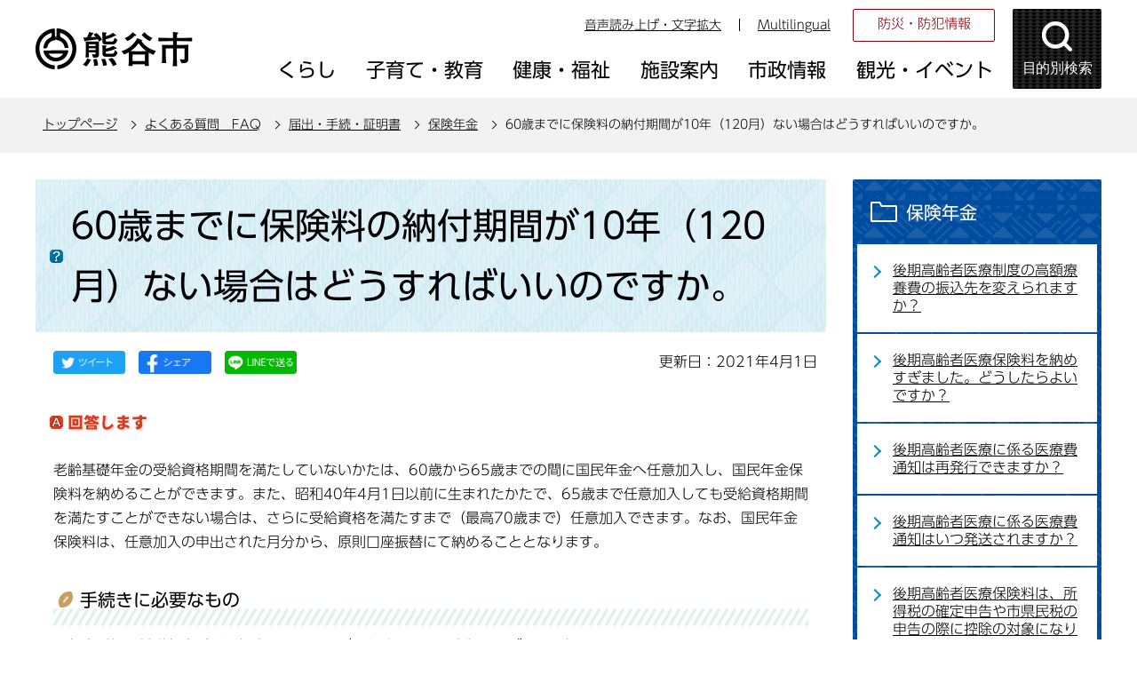

--- FILE ---
content_type: text/html
request_url: https://www.city.kumagaya.lg.jp/faq/2/22/nofu25nai.html
body_size: 24689
content:
<!DOCTYPE HTML>
<html lang="ja" >
<head>
<meta name="referrer" content="no-referrer-when-downgrade">
<meta charset="UTF-8">
<meta name="Author" content="Kumagaya city">
<meta http-equiv="X-UA-Compatible" content="IE=edge">
<meta property="og:title" content="60歳までに保険料の納付期間が10年（120月）ない場合はどうすればいいのですか。">
<meta property="og:type" content="article">
<meta property="og:url" content="https://www.city.kumagaya.lg.jp/faq/2/22/nofu25nai.html">
<meta property="og:image" content="">
<meta property="og:description" content="">


<link rel="shortcut icon" href="/favicon.ico">
<link rel="apple-touch-icon" href="/images/apple-touch-icon.png">
<title>60歳までに保険料の納付期間が10年（120月）ない場合はどうすればいいのですか。：熊谷市ホームページ</title>
<link rel="stylesheet" type="text/css" media="all" href="/css/style.wysiwyg_2021.css">
<link rel="stylesheet" type="text/css" media="all" href="/css/style.tableconverter_2021.css">

<link rel="stylesheet" type="text/css" media="all" href="/css/style_base_2021.css">
<link rel="stylesheet" type="text/css" media="screen and (min-width: 769px), print" href="/css/style_main_2021.css">
<link rel="stylesheet" type="text/css" media="screen and (max-width: 768px)" href="/css/style_smph_2021.css">
<link rel="stylesheet" type="text/css" media="all" href="/css/style_faq_2021.css">
<link rel="stylesheet" type="text/css" media="print" href="/css/style_print_2021.css">
<script src="/js/jquery.min.js"></script>
<script src="/js/jquery.cookie_2021.js"></script>
<script src="/js/jquery.swView_2021.js"></script>
<script src="/js/search_2021.js"></script>
<script src="/js/common_2021.js"></script>
<script src="/js/smph_common_2021.js"></script>





<script src="//typesquare.com/3/tsst/script/ja/typesquare.js?6180d92832d4461da48f1443ac1e02d5" charset="utf-8"></script>
<script src="/js/analyticscode_2021.js"></script>
</head>
<body id="base">


<!-- EXCLUDE_MKNMZ_INDEXING_START -->
<div id="basebg">
<noscript>
<p class="jsmessage">熊谷市ホームページではJavaScriptを使用しています。JavaScriptの使用を有効にしていない場合は、一部の機能が正確に動作しない恐れがあります。<br>お手数ですがJavaScriptの使用を有効にしてください。</p>
</noscript>
<div class="blockjump txtno-display"><a id="PTOP">このページの先頭です</a></div>
<p class="blockskip"><a href="#CONT" class="skip">このページの本文へ移動</a></p>

<!-- ▼ヘッダーここから▼ -->
<div id="baseall">
<!-- ****** kinkyu ****** -->
<script src="/js/saigai.js"></script>
<!-- ****** kinkyu ****** -->
<div id="headbgall">
<header>
<div class="header_wp">
<!-- ===▽  SP NAVI  ▽=== -->
<div class="sp_head_wp pc-none">
<div class="sp_headin">
<div id="header_logo"><a href="/index.html"><img src="/images/r_smph_titlelogo.png" alt="熊谷市 KUMAGAYA CITY" width="125" height="55"></a></div>
<div class="menu_btn_wp">
<button class="button_container" id="moku-bt"><img src="/images/r_smph_kensaku.png" alt="目的別検索を開く" width="55" height="55"></button><div class="button_container" id="menu-bt">
<div class="menu-btic">
  <span></span>
  <span></span>
  <span></span>
</div>
<div class="menu-bttxt"><img src="/images/r_smph_menu.png" alt="メニューを開く"></div></div>
</div>
</div>
<div id="sp_moku_menu"><img src="/images/spacer.gif" alt="" width="1" height="1"></div>
<div id="sp_gnavi_menu"><img src="/images/spacer.gif" alt="" width="1" height="1"></div>
</div>
<!-- ===△  SP NAVI  △=== -->
<!-- ===▽  PC  ▽=== -->
<div class="pchead_wp sp-none">
<div class="pchead_wp_in">
<div class="logo"><a href="/index.html"><img src="/images/r_titlelogo.png" width="180" height="46" alt="熊谷市：トップページへ"></a></div>
<div class="pcheadmenu">
<div class="navilist_wp">
<ul class="navilist">
<li><a href="https://www4.zoomsight-sv2.jp/KMG/ja/controller/index.html#https://www.city.kumagaya.lg.jp/">音声読み上げ・文字拡大</a></li>
<li class="nav_lang" id="lang_toggle" lang="en"><a href="javascript:void(0)">Multilingual</a>
<div class="language_inner"><img src="/images/spacer.gif" alt="" width="1" height="1"></div>
</li>
</ul>
<ul class="moshimolist">
<li><a href="/kurashi/bosai/index.html">防災・防犯情報</a></li>
</ul>
</div>

<!-- ▽グロナビ▽ -->
<div id="gnb" class="gnv">
<ul id="gnavi" class="gnv_inner">
<li class="menu-item-has-children"><a href="/kurashi/index.html" class="top_nav_parent"><span>くらし</span></a>
<div class="sub">
<ul class="sub-menu">


<!-- 3階層目のナビを表示 -->
<li><a href="/kurashi/bosai/index.html">防災・防犯情報</a></li>
<!-- 3階層目のナビを表示 -->
<li><a href="/kurashi/service/index.html">サービス・支援</a></li>
<!-- 3階層目のナビを表示 -->
<li><a href="/kurashi/tetsuduki/index.html">手続き・証明書</a></li>
<!-- 3階層目のナビを表示 -->
<li><a href="/kurashi/soudan/index.html">相談</a></li>
<!-- 3階層目のナビを表示 -->
<li><a href="/kurashi/zeikin/index.html">税金</a></li>
<!-- 3階層目のナビを表示 -->
<li><a href="/kurashi/kankyo/index.html">環境・ごみ・リサイクル</a></li>
<!-- 3階層目のナビを表示 -->
<li><a href="/kurashi/jyougesuidou/index.html">上下水道</a></li>
<!-- 3階層目のナビを表示 -->
<li><a href="/kurashi/kankyo_sumai/index.html">生活環境・住まい</a></li>
<!-- 3階層目のナビを表示 -->
<li><a href="/kurashi/dourokotsu/index.html">道路・交通</a></li>
<!-- 3階層目のナビを表示 -->
<li><a href="/kurashi/kenkohoken/index.html">健康保険</a></li>
<!-- 3階層目のナビを表示 -->
<li><a href="/kurashi/nenkin/index.html">年金</a></li>
<!-- 3階層目のナビを表示 -->
<li><a href="/kurashi/shimin/index.html">市民参画・市民活動</a></li>
<!-- 3階層目のナビを表示 -->
<li><a href="/kurashi/mynumber/index.html">マイナンバー制度</a></li>

</ul>
</div></li>

<li class="menu-item-has-children"><a href="/kosodate/index.html" class="top_nav_parent"><span>子育て・教育</span></a>
<div class="sub">
<ul class="sub-menu">


<!-- 3階層目のナビを表示 -->
<li><a href="/kosodate/oshirase/index.html">お知らせ</a></li>
<!-- 3階層目のナビを表示 -->
<li><a href="/kosodate/ninshin_shussan/index.html">妊娠・出産・育児</a></li>
<!-- 3階層目のナビを表示 -->
<li><a href="/kosodate/teate/index.html">手当・助成制度</a></li>
<!-- 3階層目のナビを表示 -->
<li><a href="/kosodate/kodomoshisetsu/index.html">保育・子どもの施設</a></li>
<!-- 3階層目のナビを表示 -->
<li><a href="/kosodate/kyouiku/index.html">教育</a></li>
<!-- 3階層目のナビを表示 -->
<li><a href="/kosodate/kosodatesoudan/index.html">子育て・教育相談</a></li>

</ul>
</div></li>

<li class="menu-item-has-children"><a href="/kenkouhukushi/index.html" class="top_nav_parent"><span>健康・福祉</span></a>
<div class="sub">
<ul class="sub-menu">


<!-- 3階層目のナビを表示 -->
<li><a href="/kenkouhukushi/kenkohoken/index.html">健康・保健</a></li>
<!-- 3階層目のナビを表示 -->
<li><a href="/kenkouhukushi/oshirase/index.html">お知らせ</a></li>
<!-- 3階層目のナビを表示 -->
<li><a href="/kenkouhukushi/kaigohoken/index.html">介護保険</a></li>
<!-- 3階層目のナビを表示 -->
<li><a href="/kenkouhukushi/koureisya/index.html">高齢者</a></li>
<!-- 3階層目のナビを表示 -->
<li><a href="/kenkouhukushi/syougaisya/index.html">障がい者</a></li>

</ul>
</div></li>

<li class="menu-item-has-children"><a href="/shisetsu/index.html" class="top_nav_parent"><span>施設案内</span></a>
<div class="sub">
<ul class="sub-menu">


<!-- 3階層目のナビを表示 -->
<li><a href="/shisetsu/shiyakusho/index.html">市役所</a></li>
<!-- 3階層目のナビを表示 -->
<li><a href="/shisetsu/bouhan_bousai/index.html">防犯・防災・医療</a></li>
<!-- 3階層目のナビを表示 -->
<li><a href="/shisetsu/community/index.html">コミュニティ・会議室貸出・公共施設予約システム</a></li>
<!-- 3階層目のナビを表示 -->
<li><a href="/shisetsu/hoken_fukushi/index.html">保健・福祉</a></li>
<!-- 3階層目のナビを表示 -->
<li><a href="/shisetsu/sports/index.html">スポーツ・公園</a></li>
<!-- 3階層目のナビを表示 -->
<li><a href="/shisetsu/bunka/index.html">文化施設</a></li>
<!-- 3階層目のナビを表示 -->
<li><a href="/shisetsu/toshokan/index.html">図書館</a></li>
<!-- 3階層目のナビを表示 -->
<li><a href="/shisetsu/kurashi/index.html">くらし</a></li>
<!-- 3階層目のナビを表示 -->
<li><a href="/shisetsu/hoiku/index.html">保育・子ども</a></li>
<!-- 3階層目のナビを表示 -->
<li><a href="/shisetsu/gakkoukyouiku/index.html">学校・教育</a></li>

</ul>
</div></li>

<li class="menu-item-has-children"><a href="/about/index.html" class="top_nav_parent"><span>市政情報</span></a>
<div class="sub">
<ul class="sub-menu">


<!-- 3階層目のナビを表示 -->
<li><a href="/about/gaiyo/index.html">熊谷市の概要</a></li>
<!-- 3階層目のナビを表示 -->
<li><a href="/about/seisaku/index.html">政策・取り組み</a></li>
<!-- 3階層目のナビを表示 -->
<li><a href="/about/kouhou/index.html">広報</a></li>
<!-- 3階層目のナビを表示 -->
<li><a href="/about/boshu/index.html">ご意見の募集</a></li>
<!-- 3階層目のナビを表示 -->
<li><a href="/about/syokuinsaiyo/index.html">職員採用情報</a></li>
<!-- 3階層目のナビを表示 -->
<li><a href="/about/kobai/index.html">公売</a></li>
<!-- 3階層目のナビを表示 -->
<li><a href="/about/kifu/index.html">寄附</a></li>
<!-- 3階層目のナビを表示 -->
<li><a href="/about/chousa_toukei/index.html">調査・統計</a></li>
<!-- 3階層目のナビを表示 -->
<li><a href="/about/soshiki/index.html">組織・附属機関 </a></li>
<!-- 3階層目のナビを表示 -->
<li><a href="/about/keikaku/index.html">計画</a></li>
<!-- 3階層目のナビを表示 -->
<li><a href="/about/jigyousya/index.html">事業者向け情報</a></li>
<!-- 3階層目のナビを表示 -->
<li><a href="/about/zaisei/index.html">財政</a></li>
<!-- 3階層目のナビを表示 -->
<li><a href="/about/kansa/index.html">監査</a></li>
<!-- 3階層目のナビを表示 -->
<li><a href="/about/senkyo/index.html">選挙</a></li>
<!-- 3階層目のナビを表示 -->
<li><a href="/about/opendata/index.html">熊谷市オープンデータ</a></li>
<!-- 3階層目のナビを表示 -->
<li><a href="/about/gian/index.html">市長提出議案</a></li>
<!-- 3階層目のナビを表示 -->
<li><a href="/about/densikeijiban/index.html">電子掲示板</a></li>

</ul>
</div></li>

<li class="menu-item-has-children"><a href="/kanko/index.html" class="top_nav_parent"><span>観光・イベント</span></a>
<div class="sub">
<ul class="sub-menu">


<!-- 3階層目のナビを表示 -->
<li><a href="/kanko/event/index.html">イベントカレンダー</a></li>
<!-- 3階層目のナビを表示 -->
<li><a href="/kanko/oshirase/index.html">お知らせ</a></li>
<!-- 3階層目のナビを表示 -->
<li><a href="/kanko/goods/index.html">熊谷グッズ</a></li>
<!-- 3階層目のナビを表示 -->
<li><a href="/kanko/midokoro/index.html">熊谷のみどころ</a></li>
<!-- 3階層目のナビを表示 -->
<li><a href="/kanko/matsuri/index.html">熊谷のまつり</a></li>
<!-- 3階層目のナビを表示 -->
<li><a href="/kanko/meibutsu/index.html">熊谷の名物</a></li>
<!-- 3階層目のナビを表示 -->
<li><a href="/kanko/nousannbutu/index.html">熊谷市の農産物</a></li>
<!-- 3階層目のナビを表示 -->
<li><a href="/kanko/kumaspo/index.html">熊谷のスポーツ</a></li>
<!-- 3階層目のナビを表示 -->
<li><a href="/kanko/rekisi/index.html">熊谷の歴史探訪</a></li>
<!-- 3階層目のナビを表示 -->
<li><a href="/kanko/shashinhaiku/index.html">WEBくまがや写真俳句館</a></li>

</ul>
</div></li>
</ul>
</div>
<!-- △グロナビ△ -->
</div>
<!-- ▽目的別検索▽ -->
<div class="head_bt">
<button class="button_container moku_pc_wp" id="toggle"><span class="moku_ic"><img src="/images/r_head_mokubtn.png" alt="目的別検索メニューを開く"></span><span class="moku_tx">目的別検索</span></button>
</div>
<div class="overlay" id="overlay"><img src="/images/spacer.gif" alt="" width="1" height="1"></div>
<script>
		//<![CDATA[
		//メニュー開閉
		$("#toggle").click(function() {
		   $(this).toggleClass("active");
		   $("#overlay").toggleClass("open");
		   if ($(this).hasClass("active")) {
					   $(".moku_ic > img",this).attr("src","/images/r_head_mokubtn_tojiru.png");
					   $(".moku_ic > img",this).attr("alt","目的別検索メニューを閉じる");
					   $(".moku_tx",this).text("閉じる");
					   $("body").addClass("no-scroll");
		        } else {
					   $(".moku_ic > img",this).attr("src","/images/r_head_mokubtn.png");
					   $(".moku_ic > img",this).attr("alt","目的別検索メニューを開く");
					   $(".moku_tx",this).text("目的別検索");
					   $("body").removeClass("no-scroll");
		        }
		  });
		//]]>
</script>
<!-- △目的別検索△ -->
</div>
</div><!--/pchead_wp-->
<!-- ===△  PC  △=== -->
</div></header>

<!--▽パンくずナビ▽-->
<nav class="pankuzu-bg">
<div class="pankuzu clearfix">
<p class="pk-img">現在のページ</p>
	<ol class="clearfix">
	<li><a href="/index.html">トップページ</a></li>
	<li><a href="../../index.html">よくある質問　FAQ</a></li>
	<li><a href="../index.html">届出・手続・証明書</a></li>
	<li><a href="./index.html">保険年金</a></li>
	<li class="pk-thispage">60歳までに保険料の納付期間が10年（120月）ない場合はどうすればいいのですか。</li>
	</ol>
</div>
</nav>
<!--△パンくずナビ△-->
</div><!-- /div headbgall -->
<!-- ▲ヘッダーここまで▲ -->
<div id="basebgwrap">
<div id="basewrap">
<div class="wrap clearfix">
<div id="main" class="faq_con">
<div class="blockjump txtno-display"><a id="CONT">本文ここから</a></div>
<!-- EXCLUDE_MKNMZ_INDEXING_END -->




<div class="h1bg"><div><h1>60歳までに保険料の納付期間が10年（120月）ない場合はどうすればいいのですか。</h1></div></div><div class="main_inner">





<script type="text/javascript" src="/js/sns_btn_2021.js" charset="utf-8"></script>
<div id="date_area" class="clearfix">
<div id="sns_btn_wp"></div>
<div class="update clearfix"><p>更新日：2021年4月1日</p></div>
</div>





<h2 class="h2faq"><span><img src="/images/c_h2_faq_answer.gif" alt="回答します" width="111" height="19"></span></h2>

<div class="wysiwyg_wp"><p>老齢基礎年金の受給資格期間を満たしていないかたは、60歳から65歳までの間に国民年金へ任意加入し、国民年金保険料を納めることができます。また、昭和40年4月1日以前に生まれたかたで、65歳まで任意加入しても受給資格期間を満たすことができない場合は、さらに受給資格を満たすまで（最高70歳まで）任意加入できます。なお、国民年金保険料は、任意加入の申出された月分から、原則口座振替にて納めることとなります。</p></div>
<div class="h3bg"><div><h3>手続きに必要なもの</h3></div></div>
<div class="wysiwyg_wp"><p>・年金手帳、基礎年金番号通知書、マイナンバーを確認できる書類のいずれか1点<br>・本人確認書類（マイナンバーカード、運転免許証等）<br>・預金通帳<br>・預金通帳の届出印<br>・戸籍謄本（65歳以上も加入が必要な場合）</p></div>









 
<div class="contact"> 
<h2>このページについてのお問合せは</h2> 


<p><strong>保険年金課国民年金係</strong><br>
電話：048-524-1111（代表）内線277・377　ファクス：048-525-7411</p>
<p class="con-mail"><a class="innerLink" href="https://www.city.kumagaya.lg.jp/cgi-bin/formmail/formmail.cgi?d=060301">この担当課にメールを送る</a></p>

 
</div> 





<!-- EXCLUDE_MKNMZ_INDEXING_START -->
<script type="text/javascript" src="/js/feedback.js"></script>
<form action="/cgi-bin/vote/vote.cgi" method="post" id="formmail" name="formmail" class="feedback">
<h2>この情報は皆さまのお役に立ちましたか？</h2>
<p>お寄せいただいた評価はサイト運営の参考といたします。</p>
<div class="formtxt">
<fieldset>
<legend class="form-h3">この情報は皆さまのお役に立ちましたか？</legend>
<div class="fedd">評価：<br class="pc-none">
<input type="radio" name="question1" value="役に立った" id="q1-point3" checked="checked"><label for="q1-point3">役に立った</label><br class="pc-none">
<input type="radio" name="question1" value="どちらとも言えない" id="q1-point2"><label for="q1-point2">どちらとも言えない</label><br class="pc-none">
<input type="radio" name="question1" value="役に立たなかった" id="q1-point1"><label for="q1-point1">役に立たなかった</label>
</div>
</fieldset>
<div>
<input type="hidden" name="url" value="/faq/2/22/nofu25nai.html">
<input type="hidden" name="title" value="60歳までに保険料の納付期間が10年（120月）ない場合はどうすればいいのですか。">
<input type="hidden" name="tanto" value="保険年金課国民年金係">
<input type="hidden" name="tantocode" value="006003005">
<input type="hidden" name="hyoukatime" value="">
</div>
<div class="submitbox"><input type="submit" name="submit" class="fedbt" value="送信"></div>
</div>
</form>
<!-- EXCLUDE_MKNMZ_INDEXING_END -->






<!-- EXCLUDE_MKNMZ_INDEXING_START -->
<div class="guidance"><img alt="本文ここまで" height="1" src="/images/spacer.gif" width="1"></div>
</div><!-- /div main_inner -->
</div><!-- /div main -->

<div id="localnavi">
<div class="guidance"><img alt="サブナビゲーションここから" height="1" src="/images/spacer.gif" width="1"></div>
<!-- ▽サブナビゲーション▽ -->

<div id="losubnavi">
<div class="lobgbox">
<h2><span class="lobox_img">保険年金</span></h2>
<ul>
<li><a href="/faq/2/22/kouzakae.html">後期高齢者医療制度の高額療養費の振込先を変えられますか？</a></li>

<li><a href="/faq/2/22/kagonou.html">後期高齢者医療保険料を納めすぎました。どうしたらよいですか？</a></li>

<li><a href="/faq/2/22/iryouhi_saihako.html">後期高齢者医療に係る医療費通知は再発行できますか？</a></li>

<li><a href="/faq/2/22/iryohi_hasou.html">後期高齢者医療に係る医療費通知はいつ発送されますか？</a></li>

<li><a href="/faq/2/22/kouki_shinkoku.html">後期高齢者医療保険料は、所得税の確定申告や市県民税の申告の際に控除の対象になりますか。</a></li>

<li><a href="/faq/2/22/kouki_qa_iryouhituti.html">後期高齢者「医療費通知」の内容と実際の通院が違います。どうしたらよいですか</a></li>

<li><a href="/faq/2/22/kourei_qa_ryouyouke.html">「後期高齢者医療療養費支給決定通知書」が届きました。内容を教えてください</a></li>

<li><a href="/faq/2/22/kourei_qa_ninteisho.html">後期高齢者医療の被保険者ですが、医療機関等で窓口負担を自己負担限度額までに抑えたいのですが、どうしたらよいですか。</a></li>

<li><a href="/faq/2/22/kougakuryoryohinani.html">高額療養費（熊谷市国保）とは何ですか。</a></li>

<li><a href="/faq/2/22/kogakusinseihoho.html">高額療養費（熊谷市国保）の申請はどのようにすればいいですか。</a></li>

<li><a href="/faq/2/22/kokuhokanyusitenai.html">国民健康保険に加入していないのに国民健康保険税の通知が届きました。なぜですか。</a></li>

<li><a href="/faq/2/22/taisyokuzeikougaku.html">国民健康保険税の納税通知書が届きましたが昨年度より高額でした。なぜですか。</a></li>

<li><a href="/faq/2/22/nendo4065kaigo.html">年度の途中で40歳になるかたおよび65歳になるかたの国民健康保険税（介護納付金分）はどうなりますか。</a></li>

<li><a href="/faq/2/22/nozeitusidousite.html">75歳になって保険証が後期高齢者医療制度に変わりました。国民健康保険税はどうなりますか。</a></li>

<li><a href="/faq/2/22/kakuteikoujo.html">確定申告（年末調整）を行うのですが、国民健康保険税は控除の対象になりますか。</a></li>

<li><a href="/faq/2/22/kokikoresikumi.html">後期高齢者医療制度のしくみについて教えてください。</a></li>

<li><a href="/faq/2/22/kokihokenryo.html">後期高齢者医療制度の保険料について教えてください。</a></li>

<li><a href="/faq/2/22/kokihokennofu.html">後期高齢者医療制度の保険料の納付方法について教えてください。 </a></li>

<li><a href="/faq/2/22/nenkinkanyu.html">国民年金の加入手続について教えてください。</a></li>

<li><a href="/faq/2/22/kokunenmenjo.html">国民年金保険料免除・納付猶予制度と学生納付特例制度について教えてください。</a></li>

<li><a href="/faq/2/22/tetyonakusita.html">年金手帳および基礎年金番号通知書をなくしてしまったのですが、再発行はどのようにしたらよいですか。</a></li>

<li><span class="now">60歳までに保険料の納付期間が10年（120月）ない場合はどうすればいいのですか。</span></li>

<li><a href="/faq/2/22/tokusyoosiete.html">特定（メタボ）健診・長寿医療健診について教えてください。</a></li>
</ul>
</div></div>

<!-- △サブナビゲーション△ -->
<!-- ▽レコメンド▽ -->

<!-- △レコメンド△ -->
<!-- ▽サイドボタン▽ -->
<div class="new_sidebt_box">
<p class="lo_johomitsukaranai"><a href="/aboutweb/mitsukaranaitoki.html">情報が見つからないときは</a></p>
</div>
<div class="new_sidebt_box">
<p class="lo_yokuaru"><a href="/faq/index.html">よくある質問</a></p>
</div>
<!-- △サイドボタン△ -->
<div class="guidance"><img alt="サブナビゲーションここまで" height="1" src="/images/spacer.gif" width="1"></div>
</div><!-- /div localnavi -->



</div><!-- /div wrap -->
</div><!-- /div basewrap -->
</div><!-- /div basebgwrap -->
<!-- ▼フッターここから▼ -->
<footer>
<div class="foot_bgwp"><div class="foot_wp"><div class="foot_in_wp">
<div class="foot_in">
<div class="footlist_wp">
<ul class="footlist">
<li><a href="/aboutweb/policy.html">熊谷市ホームページの考え方</a></li>
<li><a href="/aboutweb/privacy.html">個人情報取り扱いの考え方</a></li>
<li><a href="/aboutweb/link/index.html">リンク集</a></li>
<li><a href="/sitemap.html">サイトマップ</a></li>
</ul>
</div>
<div class="footcont_wp">
<div class="footcont">
<div class="foot_logo"><img src="/images/r_footlogo.png" alt="熊谷市役所" width="152" height="28"></div>
<address><p>〒360-8601　埼玉県熊谷市宮町二丁目47番地1<br>
電話：048-524-1111<br class="pc-none">
開庁日：月曜日から金曜日（8時30分から17時15分）まで（土曜日、日曜日、祝日、休日および12月29日から1月3日までを除く）<br></p></address></div>
<ul class="footcontlist">
<li><a href="/shisetsu/shiyakusho/annai/index.html">庁舎のご案内</a></li>
<li><a href="/shisetsu/shiyakusho/annai/shiyakusho.html">市役所地図</a></li>
<li><a href="/kurashi/tetsuduki/doyoumadoguchi.html">一部土曜開庁</a></li>
</ul>
</div>
</div>
<div class="f0copy">&copy;熊谷市</div>
</div></div></div>
<div class="t_page-top sp-none"><a href="#PTOP"><img src="/images/r_foot_pagetop.png" alt="このページのトップに戻る" width="64" height="259"></a></div>
<div class="guidance"><img src="/images/spacer.gif" alt="フッターここまで" width="1" height="1"></div>
<div class="t_page-top pc-none"><a href="#PTOP"><img src="/images/r_smph_foot_pagetop.png" alt="このページのトップに戻る" width="64" height="64"></a></div>
</footer>
<!-- ▲フッターここまで▲ -->
</div><!-- /div baseall -->
<div class="switchBtn">
 	<button id="swPc">PC版を表示する</button>
 	<button id="swSp" class="btnAcv">スマートフォン版を表示する</button>
</div><!--/.switchBtn-->
</div><!-- /div basebg -->
<!-- EXCLUDE_MKNMZ_INDEXING_END -->

</body>
</html>

--- FILE ---
content_type: text/css
request_url: https://www.city.kumagaya.lg.jp/css/style_faq_2021.css
body_size: 4341
content:
@charset "UTF-8";

/* ==============================================================*
【熊谷市：本庁】　よくある質問　FAQ用スタイル
================================================================ */

/* ------------------------ トップ ------------------------ */
.faq_rank td {
    padding: 5px 5px 5px 15px;
}
.faq_rank th {
    width: 90px;
    text-align: center;
}

/* 検索窓 */
.faq_index {
    margin: 10px 10px 0;
}
.faq_index .h0search {
    width: 900px;
}
.faq_index .h0search .gsc-control-cse {
}
.faq_index .h0search form.gsc-search-box {
}
.faq_index .h0search table {
}
.faq_index .h0search table.gsc-search-box {
}
.faq_index .h0search table.gsc-search-box td, 
.faq_index .h0search table.gsc-search-box td.gsc-input {
}
.faq_index .h0search table.gsc-search-box td input.gsc-input {
    border: 1px solid #CCC !important;
    height: 44px !important;
    padding-left: 10px !important;
    font-size: 1.3rem;
}
.faq_index .h0search .gsc-input-box {
}
.faq_index .h0search .gsc-search-button {
}
.faq_index .h0search .gsc-search-button button.gsc-search-button-v2 {
    background: #134D86 !important;
    border-color: #134D86 !important;
    min-height: 44px;
    width: 100px;
}
.faq_index .h0search .gsc-search-button-v2 svg {
    width: 28px;
    height: 28px;
}
.faq_index .h0search .gsst_b {
}

/*.faq_index input.fedbt {
    width: 60px;
    height: 32px;
    background-color: #134D86;
    background-image: url(/images/c_search_btn_bg.gif);
    background-repeat: repeat-x;
    color: #FFFFFF;
    font-family: "メイリオ", Arial, sans-serif;
    vertical-align: bottom;
    cursor: pointer;
    border: 1px solid #FFFFFF;
}*/
/*.faq_index input#calsearchword {
    height: 22px;
    padding: 3px 0 4px 5px;
    font-size: 80%;
    font-family: "メイリオ", Arial, sans-serif;
    margin: 0 8px 0 10px;
    border: 1px solid #134D86;
    width: 500px;
}*/
/*h1.faq-chap img {
	vertical-align: middle;
}*/


/* ------------------------ インデックス ------------------------ */
/* メニューアイコン表示（インデックス、コンテンツ） */
.faq_index .site-li a[href$="/index.html"] {
    background-image: url(/images/c_bg_subnavi_faq_liststyle.gif);
    padding-left: 25px;
    background-position: 0 .25em;
    background-size: 15px 15px;
}
.faq_index .site-li a:not([href$="/index.html"]) {
    background-image: url(/images/c_bg_subnavi_faq_liststyle.gif);
    padding-left: 25px;
    background-position: 0 .25em;
    background-size: 15px 15px;
}
.faq_index .norcor a[href$="/index.html"] {
    background-image: url(/images/c_bg_subnavi_faq_liststyle.gif);
    background-position: 0 .25em;
    background-size: 15px 15px;
}
.faq_index .norcor a:not([href$="/index.html"]) {
    background-image: url(/images/c_bg_subnavi_faq_liststyle.gif);
    background-position: 0 .25em;
    background-size: 15px 15px;
}


/* ------------------------ コンテンツ ------------------------ */
.faq_con .h1bg div {
    /*background: url(/images/c_h1bgdiv_bg.gif) no-repeat 100% 0;*/
    _height: 1%;
}
.faq_con div.h1bg h1 {
    margin: 0;
    padding: 18px 40px;
    /*font-size: 150%;*/
    /*line-height: 1.2em;*/
    background-image: url(/images/c_h1_icon_faq.gif);
    background-repeat: no-repeat;
    /*background-position: 10px 50%;*/
    background-position: 16px 50%;
    _height: 1%;
}

h2.h2faq {
    padding: 12px 10px 12px 6px;
}

/* よくある質問のコーナー用 */
.faq_index ul.norcor {
	/*margin: 0.3em 5px 0.3em 0;
	padding: 5px 0 5px 12px;
	list-style-type: none;
	list-style-image: none;*/
}
.faq_index ul.norcor li {
    /*margin: 2px 0 2px 0;
    padding: 3px 0 1px 25px;
    background-image: url(/images/c_bg_subnavi_faq_liststyle.gif)!important;
    background-repeat: no-repeat;
    background-position: 2px 0.4em;
    _height: 1%;*/
}










@media screen and (max-width: 768px) {
/* ==============================================================
  768px 以下の指定 印刷除く
================================================================ */

/* 検索窓 */
.faq_index {
    margin: 10px 5px 0;
}
.faq_index .h0search {
    width: 100%;
}
.faq_index .h0search .gsc-search-button button.gsc-search-button-v2 {
    width: 80px;
}




}/* end_max-width: 768px */

--- FILE ---
content_type: application/javascript
request_url: https://www.city.kumagaya.lg.jp/js/sns_btn_2021.js
body_size: 1337
content:
//  // SNS( Twitter,Facebook,LINE )の読み込み
$(function () {
  snsBtn();
  snsEventRegistration();
});

function snsBtn(){
  var wrap = document.getElementById('sns_btn_wp');
  var snsDom = '' +
		'<p class="sns_btn sns_twitter"><a href="javascript:void(0)" target="_blank"><img src="/images/r_im_snsbtn01.png" alt="このページの情報をツイッターでシェアします"></a></p>' +
		'<p class="sns_btn sns_facebook"><a href="javascript:void(0)" target="_blank"><img src="/images/r_im_snsbtn02.png" alt="このページの情報をフェイスブックでシェアします"></a></p>' +
		'<p class="sns_btn sns_line"><a href="javascript:void(0)" target="_blank"><img src="/images/r_im_snsbtn03.png" alt="このページの情報をラインでシェアします"></a></p>';
	 	wrap.insertAdjacentHTML('afterbegin', snsDom);
}

function snsEventRegistration(){
  // Twitter
  $(".sns_twitter > a").click(function () {
	$(this).attr('href', "http://twitter.com/share?text=&"+ encodeURIComponent(document.title) + "&url=" + encodeURIComponent(location.href));
  });
  
  // Facebook
  $(".sns_facebook > a").click(function () {
	$(this).attr('href', "http://www.facebook.com/sharer.php?u="+ encodeURIComponent(location.href));
  });

  // LINE
  $(".sns_line > a").click(function () {
	$(this).attr('href', "http://line.me/R/msg/text/?"+ encodeURIComponent(document.title) + '&' + encodeURIComponent(location.href));
  });
}